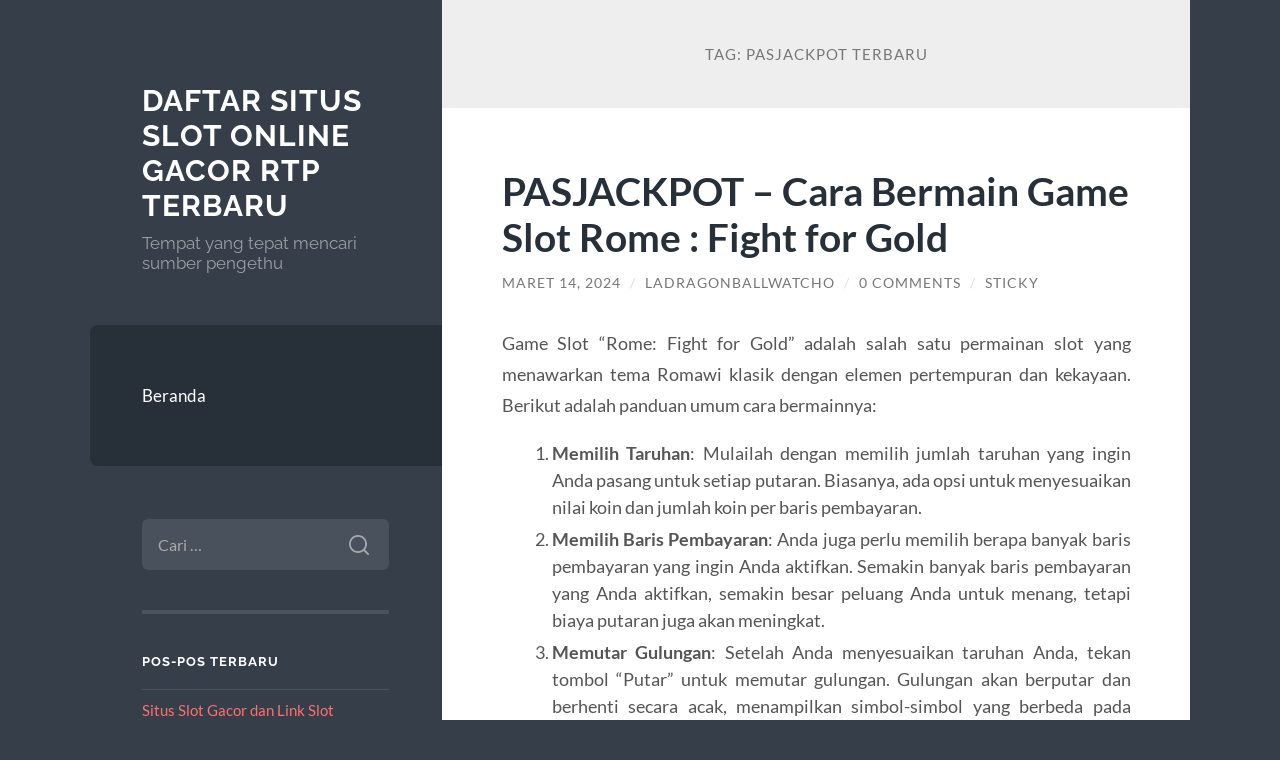

--- FILE ---
content_type: text/html; charset=UTF-8
request_url: https://dragonballwatchonline.com/tag/pasjackpot-terbaru/
body_size: 11446
content:
<!DOCTYPE html>

<html lang="id">

	<head>

		<meta charset="UTF-8">
		<meta name="viewport" content="width=device-width, initial-scale=1.0" >

		<link rel="profile" href="https://gmpg.org/xfn/11">

		<meta name='robots' content='index, follow, max-image-preview:large, max-snippet:-1, max-video-preview:-1' />
	<style>img:is([sizes="auto" i], [sizes^="auto," i]) { contain-intrinsic-size: 3000px 1500px }</style>
	
	<!-- This site is optimized with the Yoast SEO plugin v26.5 - https://yoast.com/wordpress/plugins/seo/ -->
	<title>PASJACKPOT terbaru Arsip - Daftar Situs Slot Online Gacor RTP Terbaru</title>
	<link rel="canonical" href="https://dragonballwatchonline.com/tag/pasjackpot-terbaru/" />
	<meta property="og:locale" content="id_ID" />
	<meta property="og:type" content="article" />
	<meta property="og:title" content="PASJACKPOT terbaru Arsip - Daftar Situs Slot Online Gacor RTP Terbaru" />
	<meta property="og:url" content="https://dragonballwatchonline.com/tag/pasjackpot-terbaru/" />
	<meta property="og:site_name" content="Daftar Situs Slot Online Gacor RTP Terbaru" />
	<meta name="twitter:card" content="summary_large_image" />
	<script type="application/ld+json" class="yoast-schema-graph">{"@context":"https://schema.org","@graph":[{"@type":"CollectionPage","@id":"https://dragonballwatchonline.com/tag/pasjackpot-terbaru/","url":"https://dragonballwatchonline.com/tag/pasjackpot-terbaru/","name":"PASJACKPOT terbaru Arsip - Daftar Situs Slot Online Gacor RTP Terbaru","isPartOf":{"@id":"https://dragonballwatchonline.com/#website"},"breadcrumb":{"@id":"https://dragonballwatchonline.com/tag/pasjackpot-terbaru/#breadcrumb"},"inLanguage":"id"},{"@type":"BreadcrumbList","@id":"https://dragonballwatchonline.com/tag/pasjackpot-terbaru/#breadcrumb","itemListElement":[{"@type":"ListItem","position":1,"name":"Beranda","item":"https://dragonballwatchonline.com/"},{"@type":"ListItem","position":2,"name":"PASJACKPOT terbaru"}]},{"@type":"WebSite","@id":"https://dragonballwatchonline.com/#website","url":"https://dragonballwatchonline.com/","name":"Daftar Situs Slot Online Gacor RTP Terbaru","description":"Tempat yang tepat mencari sumber pengethu","potentialAction":[{"@type":"SearchAction","target":{"@type":"EntryPoint","urlTemplate":"https://dragonballwatchonline.com/?s={search_term_string}"},"query-input":{"@type":"PropertyValueSpecification","valueRequired":true,"valueName":"search_term_string"}}],"inLanguage":"id"}]}</script>
	<!-- / Yoast SEO plugin. -->


<link rel="alternate" type="application/rss+xml" title="Daftar Situs Slot Online Gacor RTP Terbaru &raquo; Feed" href="https://dragonballwatchonline.com/feed/" />
<link rel="alternate" type="application/rss+xml" title="Daftar Situs Slot Online Gacor RTP Terbaru &raquo; Umpan Komentar" href="https://dragonballwatchonline.com/comments/feed/" />
<link rel="alternate" type="application/rss+xml" title="Daftar Situs Slot Online Gacor RTP Terbaru &raquo; PASJACKPOT terbaru Umpan Tag" href="https://dragonballwatchonline.com/tag/pasjackpot-terbaru/feed/" />
<script type="text/javascript">
/* <![CDATA[ */
window._wpemojiSettings = {"baseUrl":"https:\/\/s.w.org\/images\/core\/emoji\/16.0.1\/72x72\/","ext":".png","svgUrl":"https:\/\/s.w.org\/images\/core\/emoji\/16.0.1\/svg\/","svgExt":".svg","source":{"concatemoji":"https:\/\/dragonballwatchonline.com\/wp-includes\/js\/wp-emoji-release.min.js?ver=6.8.3"}};
/*! This file is auto-generated */
!function(s,n){var o,i,e;function c(e){try{var t={supportTests:e,timestamp:(new Date).valueOf()};sessionStorage.setItem(o,JSON.stringify(t))}catch(e){}}function p(e,t,n){e.clearRect(0,0,e.canvas.width,e.canvas.height),e.fillText(t,0,0);var t=new Uint32Array(e.getImageData(0,0,e.canvas.width,e.canvas.height).data),a=(e.clearRect(0,0,e.canvas.width,e.canvas.height),e.fillText(n,0,0),new Uint32Array(e.getImageData(0,0,e.canvas.width,e.canvas.height).data));return t.every(function(e,t){return e===a[t]})}function u(e,t){e.clearRect(0,0,e.canvas.width,e.canvas.height),e.fillText(t,0,0);for(var n=e.getImageData(16,16,1,1),a=0;a<n.data.length;a++)if(0!==n.data[a])return!1;return!0}function f(e,t,n,a){switch(t){case"flag":return n(e,"\ud83c\udff3\ufe0f\u200d\u26a7\ufe0f","\ud83c\udff3\ufe0f\u200b\u26a7\ufe0f")?!1:!n(e,"\ud83c\udde8\ud83c\uddf6","\ud83c\udde8\u200b\ud83c\uddf6")&&!n(e,"\ud83c\udff4\udb40\udc67\udb40\udc62\udb40\udc65\udb40\udc6e\udb40\udc67\udb40\udc7f","\ud83c\udff4\u200b\udb40\udc67\u200b\udb40\udc62\u200b\udb40\udc65\u200b\udb40\udc6e\u200b\udb40\udc67\u200b\udb40\udc7f");case"emoji":return!a(e,"\ud83e\udedf")}return!1}function g(e,t,n,a){var r="undefined"!=typeof WorkerGlobalScope&&self instanceof WorkerGlobalScope?new OffscreenCanvas(300,150):s.createElement("canvas"),o=r.getContext("2d",{willReadFrequently:!0}),i=(o.textBaseline="top",o.font="600 32px Arial",{});return e.forEach(function(e){i[e]=t(o,e,n,a)}),i}function t(e){var t=s.createElement("script");t.src=e,t.defer=!0,s.head.appendChild(t)}"undefined"!=typeof Promise&&(o="wpEmojiSettingsSupports",i=["flag","emoji"],n.supports={everything:!0,everythingExceptFlag:!0},e=new Promise(function(e){s.addEventListener("DOMContentLoaded",e,{once:!0})}),new Promise(function(t){var n=function(){try{var e=JSON.parse(sessionStorage.getItem(o));if("object"==typeof e&&"number"==typeof e.timestamp&&(new Date).valueOf()<e.timestamp+604800&&"object"==typeof e.supportTests)return e.supportTests}catch(e){}return null}();if(!n){if("undefined"!=typeof Worker&&"undefined"!=typeof OffscreenCanvas&&"undefined"!=typeof URL&&URL.createObjectURL&&"undefined"!=typeof Blob)try{var e="postMessage("+g.toString()+"("+[JSON.stringify(i),f.toString(),p.toString(),u.toString()].join(",")+"));",a=new Blob([e],{type:"text/javascript"}),r=new Worker(URL.createObjectURL(a),{name:"wpTestEmojiSupports"});return void(r.onmessage=function(e){c(n=e.data),r.terminate(),t(n)})}catch(e){}c(n=g(i,f,p,u))}t(n)}).then(function(e){for(var t in e)n.supports[t]=e[t],n.supports.everything=n.supports.everything&&n.supports[t],"flag"!==t&&(n.supports.everythingExceptFlag=n.supports.everythingExceptFlag&&n.supports[t]);n.supports.everythingExceptFlag=n.supports.everythingExceptFlag&&!n.supports.flag,n.DOMReady=!1,n.readyCallback=function(){n.DOMReady=!0}}).then(function(){return e}).then(function(){var e;n.supports.everything||(n.readyCallback(),(e=n.source||{}).concatemoji?t(e.concatemoji):e.wpemoji&&e.twemoji&&(t(e.twemoji),t(e.wpemoji)))}))}((window,document),window._wpemojiSettings);
/* ]]> */
</script>
<style id='wp-emoji-styles-inline-css' type='text/css'>

	img.wp-smiley, img.emoji {
		display: inline !important;
		border: none !important;
		box-shadow: none !important;
		height: 1em !important;
		width: 1em !important;
		margin: 0 0.07em !important;
		vertical-align: -0.1em !important;
		background: none !important;
		padding: 0 !important;
	}
</style>
<link rel='stylesheet' id='wp-block-library-css' href='https://dragonballwatchonline.com/wp-includes/css/dist/block-library/style.min.css?ver=6.8.3' type='text/css' media='all' />
<style id='classic-theme-styles-inline-css' type='text/css'>
/*! This file is auto-generated */
.wp-block-button__link{color:#fff;background-color:#32373c;border-radius:9999px;box-shadow:none;text-decoration:none;padding:calc(.667em + 2px) calc(1.333em + 2px);font-size:1.125em}.wp-block-file__button{background:#32373c;color:#fff;text-decoration:none}
</style>
<style id='global-styles-inline-css' type='text/css'>
:root{--wp--preset--aspect-ratio--square: 1;--wp--preset--aspect-ratio--4-3: 4/3;--wp--preset--aspect-ratio--3-4: 3/4;--wp--preset--aspect-ratio--3-2: 3/2;--wp--preset--aspect-ratio--2-3: 2/3;--wp--preset--aspect-ratio--16-9: 16/9;--wp--preset--aspect-ratio--9-16: 9/16;--wp--preset--color--black: #272F38;--wp--preset--color--cyan-bluish-gray: #abb8c3;--wp--preset--color--white: #fff;--wp--preset--color--pale-pink: #f78da7;--wp--preset--color--vivid-red: #cf2e2e;--wp--preset--color--luminous-vivid-orange: #ff6900;--wp--preset--color--luminous-vivid-amber: #fcb900;--wp--preset--color--light-green-cyan: #7bdcb5;--wp--preset--color--vivid-green-cyan: #00d084;--wp--preset--color--pale-cyan-blue: #8ed1fc;--wp--preset--color--vivid-cyan-blue: #0693e3;--wp--preset--color--vivid-purple: #9b51e0;--wp--preset--color--accent: #FF706C;--wp--preset--color--dark-gray: #444;--wp--preset--color--medium-gray: #666;--wp--preset--color--light-gray: #888;--wp--preset--gradient--vivid-cyan-blue-to-vivid-purple: linear-gradient(135deg,rgba(6,147,227,1) 0%,rgb(155,81,224) 100%);--wp--preset--gradient--light-green-cyan-to-vivid-green-cyan: linear-gradient(135deg,rgb(122,220,180) 0%,rgb(0,208,130) 100%);--wp--preset--gradient--luminous-vivid-amber-to-luminous-vivid-orange: linear-gradient(135deg,rgba(252,185,0,1) 0%,rgba(255,105,0,1) 100%);--wp--preset--gradient--luminous-vivid-orange-to-vivid-red: linear-gradient(135deg,rgba(255,105,0,1) 0%,rgb(207,46,46) 100%);--wp--preset--gradient--very-light-gray-to-cyan-bluish-gray: linear-gradient(135deg,rgb(238,238,238) 0%,rgb(169,184,195) 100%);--wp--preset--gradient--cool-to-warm-spectrum: linear-gradient(135deg,rgb(74,234,220) 0%,rgb(151,120,209) 20%,rgb(207,42,186) 40%,rgb(238,44,130) 60%,rgb(251,105,98) 80%,rgb(254,248,76) 100%);--wp--preset--gradient--blush-light-purple: linear-gradient(135deg,rgb(255,206,236) 0%,rgb(152,150,240) 100%);--wp--preset--gradient--blush-bordeaux: linear-gradient(135deg,rgb(254,205,165) 0%,rgb(254,45,45) 50%,rgb(107,0,62) 100%);--wp--preset--gradient--luminous-dusk: linear-gradient(135deg,rgb(255,203,112) 0%,rgb(199,81,192) 50%,rgb(65,88,208) 100%);--wp--preset--gradient--pale-ocean: linear-gradient(135deg,rgb(255,245,203) 0%,rgb(182,227,212) 50%,rgb(51,167,181) 100%);--wp--preset--gradient--electric-grass: linear-gradient(135deg,rgb(202,248,128) 0%,rgb(113,206,126) 100%);--wp--preset--gradient--midnight: linear-gradient(135deg,rgb(2,3,129) 0%,rgb(40,116,252) 100%);--wp--preset--font-size--small: 16px;--wp--preset--font-size--medium: 20px;--wp--preset--font-size--large: 24px;--wp--preset--font-size--x-large: 42px;--wp--preset--font-size--regular: 18px;--wp--preset--font-size--larger: 32px;--wp--preset--spacing--20: 0.44rem;--wp--preset--spacing--30: 0.67rem;--wp--preset--spacing--40: 1rem;--wp--preset--spacing--50: 1.5rem;--wp--preset--spacing--60: 2.25rem;--wp--preset--spacing--70: 3.38rem;--wp--preset--spacing--80: 5.06rem;--wp--preset--shadow--natural: 6px 6px 9px rgba(0, 0, 0, 0.2);--wp--preset--shadow--deep: 12px 12px 50px rgba(0, 0, 0, 0.4);--wp--preset--shadow--sharp: 6px 6px 0px rgba(0, 0, 0, 0.2);--wp--preset--shadow--outlined: 6px 6px 0px -3px rgba(255, 255, 255, 1), 6px 6px rgba(0, 0, 0, 1);--wp--preset--shadow--crisp: 6px 6px 0px rgba(0, 0, 0, 1);}:where(.is-layout-flex){gap: 0.5em;}:where(.is-layout-grid){gap: 0.5em;}body .is-layout-flex{display: flex;}.is-layout-flex{flex-wrap: wrap;align-items: center;}.is-layout-flex > :is(*, div){margin: 0;}body .is-layout-grid{display: grid;}.is-layout-grid > :is(*, div){margin: 0;}:where(.wp-block-columns.is-layout-flex){gap: 2em;}:where(.wp-block-columns.is-layout-grid){gap: 2em;}:where(.wp-block-post-template.is-layout-flex){gap: 1.25em;}:where(.wp-block-post-template.is-layout-grid){gap: 1.25em;}.has-black-color{color: var(--wp--preset--color--black) !important;}.has-cyan-bluish-gray-color{color: var(--wp--preset--color--cyan-bluish-gray) !important;}.has-white-color{color: var(--wp--preset--color--white) !important;}.has-pale-pink-color{color: var(--wp--preset--color--pale-pink) !important;}.has-vivid-red-color{color: var(--wp--preset--color--vivid-red) !important;}.has-luminous-vivid-orange-color{color: var(--wp--preset--color--luminous-vivid-orange) !important;}.has-luminous-vivid-amber-color{color: var(--wp--preset--color--luminous-vivid-amber) !important;}.has-light-green-cyan-color{color: var(--wp--preset--color--light-green-cyan) !important;}.has-vivid-green-cyan-color{color: var(--wp--preset--color--vivid-green-cyan) !important;}.has-pale-cyan-blue-color{color: var(--wp--preset--color--pale-cyan-blue) !important;}.has-vivid-cyan-blue-color{color: var(--wp--preset--color--vivid-cyan-blue) !important;}.has-vivid-purple-color{color: var(--wp--preset--color--vivid-purple) !important;}.has-black-background-color{background-color: var(--wp--preset--color--black) !important;}.has-cyan-bluish-gray-background-color{background-color: var(--wp--preset--color--cyan-bluish-gray) !important;}.has-white-background-color{background-color: var(--wp--preset--color--white) !important;}.has-pale-pink-background-color{background-color: var(--wp--preset--color--pale-pink) !important;}.has-vivid-red-background-color{background-color: var(--wp--preset--color--vivid-red) !important;}.has-luminous-vivid-orange-background-color{background-color: var(--wp--preset--color--luminous-vivid-orange) !important;}.has-luminous-vivid-amber-background-color{background-color: var(--wp--preset--color--luminous-vivid-amber) !important;}.has-light-green-cyan-background-color{background-color: var(--wp--preset--color--light-green-cyan) !important;}.has-vivid-green-cyan-background-color{background-color: var(--wp--preset--color--vivid-green-cyan) !important;}.has-pale-cyan-blue-background-color{background-color: var(--wp--preset--color--pale-cyan-blue) !important;}.has-vivid-cyan-blue-background-color{background-color: var(--wp--preset--color--vivid-cyan-blue) !important;}.has-vivid-purple-background-color{background-color: var(--wp--preset--color--vivid-purple) !important;}.has-black-border-color{border-color: var(--wp--preset--color--black) !important;}.has-cyan-bluish-gray-border-color{border-color: var(--wp--preset--color--cyan-bluish-gray) !important;}.has-white-border-color{border-color: var(--wp--preset--color--white) !important;}.has-pale-pink-border-color{border-color: var(--wp--preset--color--pale-pink) !important;}.has-vivid-red-border-color{border-color: var(--wp--preset--color--vivid-red) !important;}.has-luminous-vivid-orange-border-color{border-color: var(--wp--preset--color--luminous-vivid-orange) !important;}.has-luminous-vivid-amber-border-color{border-color: var(--wp--preset--color--luminous-vivid-amber) !important;}.has-light-green-cyan-border-color{border-color: var(--wp--preset--color--light-green-cyan) !important;}.has-vivid-green-cyan-border-color{border-color: var(--wp--preset--color--vivid-green-cyan) !important;}.has-pale-cyan-blue-border-color{border-color: var(--wp--preset--color--pale-cyan-blue) !important;}.has-vivid-cyan-blue-border-color{border-color: var(--wp--preset--color--vivid-cyan-blue) !important;}.has-vivid-purple-border-color{border-color: var(--wp--preset--color--vivid-purple) !important;}.has-vivid-cyan-blue-to-vivid-purple-gradient-background{background: var(--wp--preset--gradient--vivid-cyan-blue-to-vivid-purple) !important;}.has-light-green-cyan-to-vivid-green-cyan-gradient-background{background: var(--wp--preset--gradient--light-green-cyan-to-vivid-green-cyan) !important;}.has-luminous-vivid-amber-to-luminous-vivid-orange-gradient-background{background: var(--wp--preset--gradient--luminous-vivid-amber-to-luminous-vivid-orange) !important;}.has-luminous-vivid-orange-to-vivid-red-gradient-background{background: var(--wp--preset--gradient--luminous-vivid-orange-to-vivid-red) !important;}.has-very-light-gray-to-cyan-bluish-gray-gradient-background{background: var(--wp--preset--gradient--very-light-gray-to-cyan-bluish-gray) !important;}.has-cool-to-warm-spectrum-gradient-background{background: var(--wp--preset--gradient--cool-to-warm-spectrum) !important;}.has-blush-light-purple-gradient-background{background: var(--wp--preset--gradient--blush-light-purple) !important;}.has-blush-bordeaux-gradient-background{background: var(--wp--preset--gradient--blush-bordeaux) !important;}.has-luminous-dusk-gradient-background{background: var(--wp--preset--gradient--luminous-dusk) !important;}.has-pale-ocean-gradient-background{background: var(--wp--preset--gradient--pale-ocean) !important;}.has-electric-grass-gradient-background{background: var(--wp--preset--gradient--electric-grass) !important;}.has-midnight-gradient-background{background: var(--wp--preset--gradient--midnight) !important;}.has-small-font-size{font-size: var(--wp--preset--font-size--small) !important;}.has-medium-font-size{font-size: var(--wp--preset--font-size--medium) !important;}.has-large-font-size{font-size: var(--wp--preset--font-size--large) !important;}.has-x-large-font-size{font-size: var(--wp--preset--font-size--x-large) !important;}
:where(.wp-block-post-template.is-layout-flex){gap: 1.25em;}:where(.wp-block-post-template.is-layout-grid){gap: 1.25em;}
:where(.wp-block-columns.is-layout-flex){gap: 2em;}:where(.wp-block-columns.is-layout-grid){gap: 2em;}
:root :where(.wp-block-pullquote){font-size: 1.5em;line-height: 1.6;}
</style>
<link rel='stylesheet' id='wilson_fonts-css' href='https://dragonballwatchonline.com/wp-content/themes/wilson/assets/css/fonts.css?ver=6.8.3' type='text/css' media='all' />
<link rel='stylesheet' id='wilson_style-css' href='https://dragonballwatchonline.com/wp-content/themes/wilson/style.css?ver=2.1.3' type='text/css' media='all' />
<script type="text/javascript" src="https://dragonballwatchonline.com/wp-includes/js/jquery/jquery.min.js?ver=3.7.1" id="jquery-core-js"></script>
<script type="text/javascript" src="https://dragonballwatchonline.com/wp-includes/js/jquery/jquery-migrate.min.js?ver=3.4.1" id="jquery-migrate-js"></script>
<script type="text/javascript" src="https://dragonballwatchonline.com/wp-content/themes/wilson/assets/js/global.js?ver=2.1.3" id="wilson_global-js"></script>
<link rel="https://api.w.org/" href="https://dragonballwatchonline.com/wp-json/" /><link rel="alternate" title="JSON" type="application/json" href="https://dragonballwatchonline.com/wp-json/wp/v2/tags/481" /><link rel="EditURI" type="application/rsd+xml" title="RSD" href="https://dragonballwatchonline.com/xmlrpc.php?rsd" />
<meta name="generator" content="WordPress 6.8.3" />
<style type="text/css">.recentcomments a{display:inline !important;padding:0 !important;margin:0 !important;}</style><link rel="icon" href="https://dragonballwatchonline.com/wp-content/uploads/2020/09/icon-150x150.jpg" sizes="32x32" />
<link rel="icon" href="https://dragonballwatchonline.com/wp-content/uploads/2020/09/icon.jpg" sizes="192x192" />
<link rel="apple-touch-icon" href="https://dragonballwatchonline.com/wp-content/uploads/2020/09/icon.jpg" />
<meta name="msapplication-TileImage" content="https://dragonballwatchonline.com/wp-content/uploads/2020/09/icon.jpg" />

	</head>
	
	<body class="archive tag tag-pasjackpot-terbaru tag-481 wp-theme-wilson">

		
		<a class="skip-link button" href="#site-content">Skip to the content</a>
	
		<div class="wrapper">
	
			<header class="sidebar" id="site-header">
							
				<div class="blog-header">

									
						<div class="blog-info">
						
															<div class="blog-title">
									<a href="https://dragonballwatchonline.com" rel="home">Daftar Situs Slot Online Gacor RTP Terbaru</a>
								</div>
														
															<p class="blog-description">Tempat yang tepat mencari sumber pengethu</p>
													
						</div><!-- .blog-info -->
						
					
				</div><!-- .blog-header -->
				
				<div class="nav-toggle toggle">
				
					<p>
						<span class="show">Show menu</span>
						<span class="hide">Hide menu</span>
					</p>
				
					<div class="bars">
							
						<div class="bar"></div>
						<div class="bar"></div>
						<div class="bar"></div>
						
						<div class="clear"></div>
						
					</div><!-- .bars -->
				
				</div><!-- .nav-toggle -->
				
				<div class="blog-menu">
			
					<ul class="navigation">
					
						<li id="menu-item-25" class="menu-item menu-item-type-custom menu-item-object-custom menu-item-home menu-item-25"><a href="https://dragonballwatchonline.com">Beranda</a></li>
												
					</ul><!-- .navigation -->
				</div><!-- .blog-menu -->
				
				<div class="mobile-menu">
						 
					<ul class="navigation">
					
						<li class="menu-item menu-item-type-custom menu-item-object-custom menu-item-home menu-item-25"><a href="https://dragonballwatchonline.com">Beranda</a></li>
						
					</ul>
					 
				</div><!-- .mobile-menu -->
				
				
					<div class="widgets" role="complementary">
					
						<div id="search-3" class="widget widget_search"><div class="widget-content"><form role="search" method="get" class="search-form" action="https://dragonballwatchonline.com/">
				<label>
					<span class="screen-reader-text">Cari untuk:</span>
					<input type="search" class="search-field" placeholder="Cari &hellip;" value="" name="s" />
				</label>
				<input type="submit" class="search-submit" value="Cari" />
			</form></div></div>
		<div id="recent-posts-3" class="widget widget_recent_entries"><div class="widget-content">
		<h3 class="widget-title">Pos-pos Terbaru</h3>
		<ul>
											<li>
					<a href="https://dragonballwatchonline.com/situs-slot-gacor-dan-link-slot-terpercaya-jadi-andalan-pemain-mencari-kemenangan/">Situs Slot Gacor dan Link Slot Terpercaya Jadi Andalan Pemain Mencari Kemenangan</a>
									</li>
											<li>
					<a href="https://dragonballwatchonline.com/cara-mudah-daftar-akun-airbet88-dan-mulai-menang-setiap-hari/">Cara Mudah Daftar Akun Airbet88 dan Mulai Menang Setiap Hari</a>
									</li>
											<li>
					<a href="https://dragonballwatchonline.com/situs-slot-bonus-terpercaya-ciri-ciri-keunggulan-dan-cara-memilih-yang-aman/">Situs Slot Bonus Terpercaya: Ciri-Ciri, Keunggulan, dan Cara Memilih yang Aman</a>
									</li>
											<li>
					<a href="https://dragonballwatchonline.com/metode-trigger-pulse-detak-pola-mesin-yang-menandakan-momentum-akan-meledak/">Metode Trigger Pulse: Detak Pola Mesin yang Menandakan Momentum Akan Meledak</a>
									</li>
											<li>
					<a href="https://dragonballwatchonline.com/mapan99-situs-slot-dengan-event-cashback-besar-tanpa-syarat-ribet/">MAPAN99: Situs Slot Dengan Event Cashback Besar Tanpa Syarat Ribet</a>
									</li>
					</ul>

		</div></div><div id="categories-3" class="widget widget_categories"><div class="widget-content"><h3 class="widget-title">Kategori</h3>
			<ul>
					<li class="cat-item cat-item-33"><a href="https://dragonballwatchonline.com/category/adaptasi/">Adaptasi</a>
</li>
	<li class="cat-item cat-item-22"><a href="https://dragonballwatchonline.com/category/anime/">Anime</a>
</li>
	<li class="cat-item cat-item-606"><a href="https://dragonballwatchonline.com/category/bonus-new-member/">Bonus New Member</a>
</li>
	<li class="cat-item cat-item-639"><a href="https://dragonballwatchonline.com/category/gates-of-olympus/">Gates Of Olympus</a>
</li>
	<li class="cat-item cat-item-10"><a href="https://dragonballwatchonline.com/category/informasi-terbaru/">Informasi Terbaru</a>
</li>
	<li class="cat-item cat-item-65"><a href="https://dragonballwatchonline.com/category/manga/">manga</a>
</li>
	<li class="cat-item cat-item-20"><a href="https://dragonballwatchonline.com/category/naruto/">Naruto</a>
</li>
	<li class="cat-item cat-item-316"><a href="https://dragonballwatchonline.com/category/sbobet/">sbobet</a>
</li>
	<li class="cat-item cat-item-319"><a href="https://dragonballwatchonline.com/category/slot/">slot</a>
</li>
	<li class="cat-item cat-item-672"><a href="https://dragonballwatchonline.com/category/slot-bet-100/">slot bet 100</a>
</li>
	<li class="cat-item cat-item-681"><a href="https://dragonballwatchonline.com/category/slot-gacor/">slot gacor</a>
</li>
	<li class="cat-item cat-item-769"><a href="https://dragonballwatchonline.com/category/slot-gacor-premium/">slot gacor premium</a>
</li>
	<li class="cat-item cat-item-297"><a href="https://dragonballwatchonline.com/category/slot-nexus/">slot nexus</a>
</li>
	<li class="cat-item cat-item-274"><a href="https://dragonballwatchonline.com/category/slot-online/">slot online</a>
</li>
	<li class="cat-item cat-item-701"><a href="https://dragonballwatchonline.com/category/slot777/">slot777</a>
</li>
	<li class="cat-item cat-item-279"><a href="https://dragonballwatchonline.com/category/slot88/">slot88</a>
</li>
	<li class="cat-item cat-item-675"><a href="https://dragonballwatchonline.com/category/starlight-princess/">starlight princess</a>
</li>
	<li class="cat-item cat-item-1"><a href="https://dragonballwatchonline.com/category/uncategorized/">Uncategorized</a>
</li>
			</ul>

			</div></div><div id="archives-3" class="widget widget_archive"><div class="widget-content"><h3 class="widget-title">Arsip</h3>
			<ul>
					<li><a href='https://dragonballwatchonline.com/2025/12/'>Desember 2025</a></li>
	<li><a href='https://dragonballwatchonline.com/2025/11/'>November 2025</a></li>
	<li><a href='https://dragonballwatchonline.com/2025/10/'>Oktober 2025</a></li>
	<li><a href='https://dragonballwatchonline.com/2025/08/'>Agustus 2025</a></li>
	<li><a href='https://dragonballwatchonline.com/2025/04/'>April 2025</a></li>
	<li><a href='https://dragonballwatchonline.com/2025/03/'>Maret 2025</a></li>
	<li><a href='https://dragonballwatchonline.com/2025/02/'>Februari 2025</a></li>
	<li><a href='https://dragonballwatchonline.com/2025/01/'>Januari 2025</a></li>
	<li><a href='https://dragonballwatchonline.com/2024/10/'>Oktober 2024</a></li>
	<li><a href='https://dragonballwatchonline.com/2024/09/'>September 2024</a></li>
	<li><a href='https://dragonballwatchonline.com/2024/08/'>Agustus 2024</a></li>
	<li><a href='https://dragonballwatchonline.com/2024/07/'>Juli 2024</a></li>
	<li><a href='https://dragonballwatchonline.com/2024/06/'>Juni 2024</a></li>
	<li><a href='https://dragonballwatchonline.com/2024/05/'>Mei 2024</a></li>
	<li><a href='https://dragonballwatchonline.com/2024/04/'>April 2024</a></li>
	<li><a href='https://dragonballwatchonline.com/2024/03/'>Maret 2024</a></li>
	<li><a href='https://dragonballwatchonline.com/2024/02/'>Februari 2024</a></li>
	<li><a href='https://dragonballwatchonline.com/2024/01/'>Januari 2024</a></li>
	<li><a href='https://dragonballwatchonline.com/2023/12/'>Desember 2023</a></li>
	<li><a href='https://dragonballwatchonline.com/2023/11/'>November 2023</a></li>
	<li><a href='https://dragonballwatchonline.com/2023/10/'>Oktober 2023</a></li>
	<li><a href='https://dragonballwatchonline.com/2023/09/'>September 2023</a></li>
	<li><a href='https://dragonballwatchonline.com/2023/08/'>Agustus 2023</a></li>
	<li><a href='https://dragonballwatchonline.com/2023/07/'>Juli 2023</a></li>
	<li><a href='https://dragonballwatchonline.com/2023/06/'>Juni 2023</a></li>
	<li><a href='https://dragonballwatchonline.com/2023/05/'>Mei 2023</a></li>
	<li><a href='https://dragonballwatchonline.com/2023/04/'>April 2023</a></li>
	<li><a href='https://dragonballwatchonline.com/2023/03/'>Maret 2023</a></li>
	<li><a href='https://dragonballwatchonline.com/2023/02/'>Februari 2023</a></li>
	<li><a href='https://dragonballwatchonline.com/2023/01/'>Januari 2023</a></li>
	<li><a href='https://dragonballwatchonline.com/2022/12/'>Desember 2022</a></li>
	<li><a href='https://dragonballwatchonline.com/2022/11/'>November 2022</a></li>
	<li><a href='https://dragonballwatchonline.com/2022/04/'>April 2022</a></li>
	<li><a href='https://dragonballwatchonline.com/2022/03/'>Maret 2022</a></li>
	<li><a href='https://dragonballwatchonline.com/2022/02/'>Februari 2022</a></li>
	<li><a href='https://dragonballwatchonline.com/2021/11/'>November 2021</a></li>
	<li><a href='https://dragonballwatchonline.com/2021/07/'>Juli 2021</a></li>
	<li><a href='https://dragonballwatchonline.com/2021/04/'>April 2021</a></li>
	<li><a href='https://dragonballwatchonline.com/2020/12/'>Desember 2020</a></li>
	<li><a href='https://dragonballwatchonline.com/2020/08/'>Agustus 2020</a></li>
	<li><a href='https://dragonballwatchonline.com/2020/06/'>Juni 2020</a></li>
			</ul>

			</div></div><div id="tag_cloud-2" class="widget widget_tag_cloud"><div class="widget-content"><h3 class="widget-title">Tag</h3><div class="tagcloud"><a href="https://dragonballwatchonline.com/tag/bonus-new-member/" class="tag-cloud-link tag-link-76 tag-link-position-1" style="font-size: 13.734939759036pt;" aria-label="bonus new member (21 item)">bonus new member</a>
<a href="https://dragonballwatchonline.com/tag/bonus-new-member-100/" class="tag-cloud-link tag-link-116 tag-link-position-2" style="font-size: 9.855421686747pt;" aria-label="bonus new member 100 (12 item)">bonus new member 100</a>
<a href="https://dragonballwatchonline.com/tag/daftar-gadunslot/" class="tag-cloud-link tag-link-306 tag-link-position-3" style="font-size: 9.3493975903614pt;" aria-label="Daftar GADUNSLOT (11 item)">Daftar GADUNSLOT</a>
<a href="https://dragonballwatchonline.com/tag/gadun-slot/" class="tag-cloud-link tag-link-305 tag-link-position-4" style="font-size: 9.855421686747pt;" aria-label="GADUN SLOT (12 item)">GADUN SLOT</a>
<a href="https://dragonballwatchonline.com/tag/gadunslot/" class="tag-cloud-link tag-link-304 tag-link-position-5" style="font-size: 9.3493975903614pt;" aria-label="GADUNSLOT (11 item)">GADUNSLOT</a>
<a href="https://dragonballwatchonline.com/tag/gates-of-olympus/" class="tag-cloud-link tag-link-284 tag-link-position-6" style="font-size: 8pt;" aria-label="gates of olympus (9 item)">gates of olympus</a>
<a href="https://dragonballwatchonline.com/tag/joker123/" class="tag-cloud-link tag-link-197 tag-link-position-7" style="font-size: 8.6746987951807pt;" aria-label="joker123 (10 item)">joker123</a>
<a href="https://dragonballwatchonline.com/tag/judi-bola/" class="tag-cloud-link tag-link-222 tag-link-position-8" style="font-size: 11.036144578313pt;" aria-label="judi bola (14 item)">judi bola</a>
<a href="https://dragonballwatchonline.com/tag/judi-online/" class="tag-cloud-link tag-link-149 tag-link-position-9" style="font-size: 11.036144578313pt;" aria-label="judi online (14 item)">judi online</a>
<a href="https://dragonballwatchonline.com/tag/link-slot-gacor/" class="tag-cloud-link tag-link-85 tag-link-position-10" style="font-size: 8.6746987951807pt;" aria-label="Link slot gacor (10 item)">Link slot gacor</a>
<a href="https://dragonballwatchonline.com/tag/mahjong-slot/" class="tag-cloud-link tag-link-257 tag-link-position-11" style="font-size: 10.530120481928pt;" aria-label="mahjong slot (13 item)">mahjong slot</a>
<a href="https://dragonballwatchonline.com/tag/mahjong-ways/" class="tag-cloud-link tag-link-346 tag-link-position-12" style="font-size: 9.855421686747pt;" aria-label="mahjong ways (12 item)">mahjong ways</a>
<a href="https://dragonballwatchonline.com/tag/mahjong-ways-2/" class="tag-cloud-link tag-link-354 tag-link-position-13" style="font-size: 9.855421686747pt;" aria-label="mahjong ways 2 (12 item)">mahjong ways 2</a>
<a href="https://dragonballwatchonline.com/tag/olympus-1000/" class="tag-cloud-link tag-link-509 tag-link-position-14" style="font-size: 9.855421686747pt;" aria-label="olympus 1000 (12 item)">olympus 1000</a>
<a href="https://dragonballwatchonline.com/tag/olympus1000/" class="tag-cloud-link tag-link-505 tag-link-position-15" style="font-size: 8pt;" aria-label="olympus1000 (9 item)">olympus1000</a>
<a href="https://dragonballwatchonline.com/tag/pragmatic-play/" class="tag-cloud-link tag-link-162 tag-link-position-16" style="font-size: 8pt;" aria-label="pragmatic play (9 item)">pragmatic play</a>
<a href="https://dragonballwatchonline.com/tag/sbobet/" class="tag-cloud-link tag-link-150 tag-link-position-17" style="font-size: 15.759036144578pt;" aria-label="sbobet (28 item)">sbobet</a>
<a href="https://dragonballwatchonline.com/tag/sbobet88/" class="tag-cloud-link tag-link-146 tag-link-position-18" style="font-size: 12.722891566265pt;" aria-label="sbobet88 (18 item)">sbobet88</a>
<a href="https://dragonballwatchonline.com/tag/server-thailand/" class="tag-cloud-link tag-link-225 tag-link-position-19" style="font-size: 8pt;" aria-label="server thailand (9 item)">server thailand</a>
<a href="https://dragonballwatchonline.com/tag/situs-judi-bola/" class="tag-cloud-link tag-link-221 tag-link-position-20" style="font-size: 10.530120481928pt;" aria-label="situs judi bola (13 item)">situs judi bola</a>
<a href="https://dragonballwatchonline.com/tag/situs-slot/" class="tag-cloud-link tag-link-203 tag-link-position-21" style="font-size: 11.373493975904pt;" aria-label="Situs Slot (15 item)">Situs Slot</a>
<a href="https://dragonballwatchonline.com/tag/situs-slot-gacor/" class="tag-cloud-link tag-link-81 tag-link-position-22" style="font-size: 13.734939759036pt;" aria-label="Situs Slot Gacor (21 item)">Situs Slot Gacor</a>
<a href="https://dragonballwatchonline.com/tag/slot/" class="tag-cloud-link tag-link-72 tag-link-position-23" style="font-size: 21.493975903614pt;" aria-label="slot (62 item)">slot</a>
<a href="https://dragonballwatchonline.com/tag/slot777/" class="tag-cloud-link tag-link-210 tag-link-position-24" style="font-size: 11.879518072289pt;" aria-label="slot777 (16 item)">slot777</a>
<a href="https://dragonballwatchonline.com/tag/slot-bet-100/" class="tag-cloud-link tag-link-253 tag-link-position-25" style="font-size: 11.373493975904pt;" aria-label="Slot Bet 100 (15 item)">Slot Bet 100</a>
<a href="https://dragonballwatchonline.com/tag/slot-bet-kecil/" class="tag-cloud-link tag-link-301 tag-link-position-26" style="font-size: 11.036144578313pt;" aria-label="slot bet kecil (14 item)">slot bet kecil</a>
<a href="https://dragonballwatchonline.com/tag/slot-bonus/" class="tag-cloud-link tag-link-75 tag-link-position-27" style="font-size: 11.373493975904pt;" aria-label="slot bonus (15 item)">slot bonus</a>
<a href="https://dragonballwatchonline.com/tag/slot-bonus-new-member/" class="tag-cloud-link tag-link-70 tag-link-position-28" style="font-size: 9.855421686747pt;" aria-label="slot bonus new member (12 item)">slot bonus new member</a>
<a href="https://dragonballwatchonline.com/tag/slot-deposit-10-ribu/" class="tag-cloud-link tag-link-309 tag-link-position-29" style="font-size: 8pt;" aria-label="slot deposit 10 ribu (9 item)">slot deposit 10 ribu</a>
<a href="https://dragonballwatchonline.com/tag/slot-gacor/" class="tag-cloud-link tag-link-73 tag-link-position-30" style="font-size: 22pt;" aria-label="slot gacor (67 item)">slot gacor</a>
<a href="https://dragonballwatchonline.com/tag/slot-gacor-gampang-menang/" class="tag-cloud-link tag-link-82 tag-link-position-31" style="font-size: 13.397590361446pt;" aria-label="Slot Gacor Gampang Menang (20 item)">Slot Gacor Gampang Menang</a>
<a href="https://dragonballwatchonline.com/tag/slot-gacor-hari-ini/" class="tag-cloud-link tag-link-88 tag-link-position-32" style="font-size: 13.734939759036pt;" aria-label="Slot Gacor Hari ini (21 item)">Slot Gacor Hari ini</a>
<a href="https://dragonballwatchonline.com/tag/slot-gacor-maxwin/" class="tag-cloud-link tag-link-78 tag-link-position-33" style="font-size: 9.855421686747pt;" aria-label="slot gacor maxwin (12 item)">slot gacor maxwin</a>
<a href="https://dragonballwatchonline.com/tag/slot-mahjong/" class="tag-cloud-link tag-link-347 tag-link-position-34" style="font-size: 9.855421686747pt;" aria-label="slot mahjong (12 item)">slot mahjong</a>
<a href="https://dragonballwatchonline.com/tag/slot-mahjong-ways/" class="tag-cloud-link tag-link-258 tag-link-position-35" style="font-size: 8pt;" aria-label="slot mahjong ways (9 item)">slot mahjong ways</a>
<a href="https://dragonballwatchonline.com/tag/slot-olympus/" class="tag-cloud-link tag-link-477 tag-link-position-36" style="font-size: 8.6746987951807pt;" aria-label="slot olympus (10 item)">slot olympus</a>
<a href="https://dragonballwatchonline.com/tag/slot-online/" class="tag-cloud-link tag-link-80 tag-link-position-37" style="font-size: 20.313253012048pt;" aria-label="slot online (53 item)">slot online</a>
<a href="https://dragonballwatchonline.com/tag/slot-resmi/" class="tag-cloud-link tag-link-202 tag-link-position-38" style="font-size: 8pt;" aria-label="Slot Resmi (9 item)">Slot Resmi</a>
<a href="https://dragonballwatchonline.com/tag/slot-server-thailand/" class="tag-cloud-link tag-link-224 tag-link-position-39" style="font-size: 10.530120481928pt;" aria-label="slot server thailand (13 item)">slot server thailand</a>
<a href="https://dragonballwatchonline.com/tag/slot-spaceman/" class="tag-cloud-link tag-link-421 tag-link-position-40" style="font-size: 13.397590361446pt;" aria-label="Slot Spaceman (20 item)">Slot Spaceman</a>
<a href="https://dragonballwatchonline.com/tag/slot-terbaru/" class="tag-cloud-link tag-link-79 tag-link-position-41" style="font-size: 9.3493975903614pt;" aria-label="slot terbaru (11 item)">slot terbaru</a>
<a href="https://dragonballwatchonline.com/tag/slot-thailand/" class="tag-cloud-link tag-link-223 tag-link-position-42" style="font-size: 12.385542168675pt;" aria-label="slot thailand (17 item)">slot thailand</a>
<a href="https://dragonballwatchonline.com/tag/spaceman/" class="tag-cloud-link tag-link-418 tag-link-position-43" style="font-size: 14.409638554217pt;" aria-label="Spaceman (23 item)">Spaceman</a>
<a href="https://dragonballwatchonline.com/tag/spaceman-pragmatic/" class="tag-cloud-link tag-link-463 tag-link-position-44" style="font-size: 8.6746987951807pt;" aria-label="spaceman pragmatic (10 item)">spaceman pragmatic</a>
<a href="https://dragonballwatchonline.com/tag/spaceman-slot/" class="tag-cloud-link tag-link-419 tag-link-position-45" style="font-size: 15.253012048193pt;" aria-label="Spaceman Slot (26 item)">Spaceman Slot</a></div>
</div></div><div id="custom_html-2" class="widget_text widget widget_custom_html"><div class="widget_text widget-content"><h3 class="widget-title">Partner Site</h3><div class="textwidget custom-html-widget"><a href="https://www.sbobet88.digital/">Sbobet Online</a><br/>
<a href="https://sbobet.gold/">Judi Bola Online</a><br/>
<a href="https://asiasbobet.online/">Login Sbobet</a><br/>
<a href="https://sbobet.digital/">Sbobet Indonesia</a><br/>
<a href="https://www.playsbo.online/">www playsbo</a><br/>
<a href="https://www.sbowin.online/">www sbowin</a><br/>
<a href="https://www.gabungsbo.online/">Gabung Sbo</a><br/>
<p><a href="https://www.slot88.report">slot</a><p>
<p><a href="https://www.slot88.help">slot88</a><p>
<p><a href="https://www.slot88.review">slot88 login</a><p>
<p><a href="https://www.slot88.science">login slot88</a><p></div></div></div><div id="search-2" class="widget widget_search"><div class="widget-content"><form role="search" method="get" class="search-form" action="https://dragonballwatchonline.com/">
				<label>
					<span class="screen-reader-text">Cari untuk:</span>
					<input type="search" class="search-field" placeholder="Cari &hellip;" value="" name="s" />
				</label>
				<input type="submit" class="search-submit" value="Cari" />
			</form></div></div>
		<div id="recent-posts-2" class="widget widget_recent_entries"><div class="widget-content">
		<h3 class="widget-title">Pos-pos Terbaru</h3>
		<ul>
											<li>
					<a href="https://dragonballwatchonline.com/situs-slot-gacor-dan-link-slot-terpercaya-jadi-andalan-pemain-mencari-kemenangan/">Situs Slot Gacor dan Link Slot Terpercaya Jadi Andalan Pemain Mencari Kemenangan</a>
									</li>
											<li>
					<a href="https://dragonballwatchonline.com/cara-mudah-daftar-akun-airbet88-dan-mulai-menang-setiap-hari/">Cara Mudah Daftar Akun Airbet88 dan Mulai Menang Setiap Hari</a>
									</li>
											<li>
					<a href="https://dragonballwatchonline.com/situs-slot-bonus-terpercaya-ciri-ciri-keunggulan-dan-cara-memilih-yang-aman/">Situs Slot Bonus Terpercaya: Ciri-Ciri, Keunggulan, dan Cara Memilih yang Aman</a>
									</li>
											<li>
					<a href="https://dragonballwatchonline.com/metode-trigger-pulse-detak-pola-mesin-yang-menandakan-momentum-akan-meledak/">Metode Trigger Pulse: Detak Pola Mesin yang Menandakan Momentum Akan Meledak</a>
									</li>
											<li>
					<a href="https://dragonballwatchonline.com/mapan99-situs-slot-dengan-event-cashback-besar-tanpa-syarat-ribet/">MAPAN99: Situs Slot Dengan Event Cashback Besar Tanpa Syarat Ribet</a>
									</li>
					</ul>

		</div></div><div id="recent-comments-2" class="widget widget_recent_comments"><div class="widget-content"><h3 class="widget-title">Komentar Terbaru</h3><ul id="recentcomments"></ul></div></div><div id="archives-2" class="widget widget_archive"><div class="widget-content"><h3 class="widget-title">Arsip</h3>
			<ul>
					<li><a href='https://dragonballwatchonline.com/2025/12/'>Desember 2025</a></li>
	<li><a href='https://dragonballwatchonline.com/2025/11/'>November 2025</a></li>
	<li><a href='https://dragonballwatchonline.com/2025/10/'>Oktober 2025</a></li>
	<li><a href='https://dragonballwatchonline.com/2025/08/'>Agustus 2025</a></li>
	<li><a href='https://dragonballwatchonline.com/2025/04/'>April 2025</a></li>
	<li><a href='https://dragonballwatchonline.com/2025/03/'>Maret 2025</a></li>
	<li><a href='https://dragonballwatchonline.com/2025/02/'>Februari 2025</a></li>
	<li><a href='https://dragonballwatchonline.com/2025/01/'>Januari 2025</a></li>
	<li><a href='https://dragonballwatchonline.com/2024/10/'>Oktober 2024</a></li>
	<li><a href='https://dragonballwatchonline.com/2024/09/'>September 2024</a></li>
	<li><a href='https://dragonballwatchonline.com/2024/08/'>Agustus 2024</a></li>
	<li><a href='https://dragonballwatchonline.com/2024/07/'>Juli 2024</a></li>
	<li><a href='https://dragonballwatchonline.com/2024/06/'>Juni 2024</a></li>
	<li><a href='https://dragonballwatchonline.com/2024/05/'>Mei 2024</a></li>
	<li><a href='https://dragonballwatchonline.com/2024/04/'>April 2024</a></li>
	<li><a href='https://dragonballwatchonline.com/2024/03/'>Maret 2024</a></li>
	<li><a href='https://dragonballwatchonline.com/2024/02/'>Februari 2024</a></li>
	<li><a href='https://dragonballwatchonline.com/2024/01/'>Januari 2024</a></li>
	<li><a href='https://dragonballwatchonline.com/2023/12/'>Desember 2023</a></li>
	<li><a href='https://dragonballwatchonline.com/2023/11/'>November 2023</a></li>
	<li><a href='https://dragonballwatchonline.com/2023/10/'>Oktober 2023</a></li>
	<li><a href='https://dragonballwatchonline.com/2023/09/'>September 2023</a></li>
	<li><a href='https://dragonballwatchonline.com/2023/08/'>Agustus 2023</a></li>
	<li><a href='https://dragonballwatchonline.com/2023/07/'>Juli 2023</a></li>
	<li><a href='https://dragonballwatchonline.com/2023/06/'>Juni 2023</a></li>
	<li><a href='https://dragonballwatchonline.com/2023/05/'>Mei 2023</a></li>
	<li><a href='https://dragonballwatchonline.com/2023/04/'>April 2023</a></li>
	<li><a href='https://dragonballwatchonline.com/2023/03/'>Maret 2023</a></li>
	<li><a href='https://dragonballwatchonline.com/2023/02/'>Februari 2023</a></li>
	<li><a href='https://dragonballwatchonline.com/2023/01/'>Januari 2023</a></li>
	<li><a href='https://dragonballwatchonline.com/2022/12/'>Desember 2022</a></li>
	<li><a href='https://dragonballwatchonline.com/2022/11/'>November 2022</a></li>
	<li><a href='https://dragonballwatchonline.com/2022/04/'>April 2022</a></li>
	<li><a href='https://dragonballwatchonline.com/2022/03/'>Maret 2022</a></li>
	<li><a href='https://dragonballwatchonline.com/2022/02/'>Februari 2022</a></li>
	<li><a href='https://dragonballwatchonline.com/2021/11/'>November 2021</a></li>
	<li><a href='https://dragonballwatchonline.com/2021/07/'>Juli 2021</a></li>
	<li><a href='https://dragonballwatchonline.com/2021/04/'>April 2021</a></li>
	<li><a href='https://dragonballwatchonline.com/2020/12/'>Desember 2020</a></li>
	<li><a href='https://dragonballwatchonline.com/2020/08/'>Agustus 2020</a></li>
	<li><a href='https://dragonballwatchonline.com/2020/06/'>Juni 2020</a></li>
			</ul>

			</div></div><div id="categories-2" class="widget widget_categories"><div class="widget-content"><h3 class="widget-title">Kategori</h3>
			<ul>
					<li class="cat-item cat-item-33"><a href="https://dragonballwatchonline.com/category/adaptasi/">Adaptasi</a>
</li>
	<li class="cat-item cat-item-22"><a href="https://dragonballwatchonline.com/category/anime/">Anime</a>
</li>
	<li class="cat-item cat-item-606"><a href="https://dragonballwatchonline.com/category/bonus-new-member/">Bonus New Member</a>
</li>
	<li class="cat-item cat-item-639"><a href="https://dragonballwatchonline.com/category/gates-of-olympus/">Gates Of Olympus</a>
</li>
	<li class="cat-item cat-item-10"><a href="https://dragonballwatchonline.com/category/informasi-terbaru/">Informasi Terbaru</a>
</li>
	<li class="cat-item cat-item-65"><a href="https://dragonballwatchonline.com/category/manga/">manga</a>
</li>
	<li class="cat-item cat-item-20"><a href="https://dragonballwatchonline.com/category/naruto/">Naruto</a>
</li>
	<li class="cat-item cat-item-316"><a href="https://dragonballwatchonline.com/category/sbobet/">sbobet</a>
</li>
	<li class="cat-item cat-item-319"><a href="https://dragonballwatchonline.com/category/slot/">slot</a>
</li>
	<li class="cat-item cat-item-672"><a href="https://dragonballwatchonline.com/category/slot-bet-100/">slot bet 100</a>
</li>
	<li class="cat-item cat-item-681"><a href="https://dragonballwatchonline.com/category/slot-gacor/">slot gacor</a>
</li>
	<li class="cat-item cat-item-769"><a href="https://dragonballwatchonline.com/category/slot-gacor-premium/">slot gacor premium</a>
</li>
	<li class="cat-item cat-item-297"><a href="https://dragonballwatchonline.com/category/slot-nexus/">slot nexus</a>
</li>
	<li class="cat-item cat-item-274"><a href="https://dragonballwatchonline.com/category/slot-online/">slot online</a>
</li>
	<li class="cat-item cat-item-701"><a href="https://dragonballwatchonline.com/category/slot777/">slot777</a>
</li>
	<li class="cat-item cat-item-279"><a href="https://dragonballwatchonline.com/category/slot88/">slot88</a>
</li>
	<li class="cat-item cat-item-675"><a href="https://dragonballwatchonline.com/category/starlight-princess/">starlight princess</a>
</li>
	<li class="cat-item cat-item-1"><a href="https://dragonballwatchonline.com/category/uncategorized/">Uncategorized</a>
</li>
			</ul>

			</div></div><div id="meta-2" class="widget widget_meta"><div class="widget-content"><h3 class="widget-title">Meta</h3>
		<ul>
						<li><a rel="nofollow" href="https://dragonballwatchonline.com/wp-login.php">Masuk</a></li>
			<li><a href="https://dragonballwatchonline.com/feed/">Feed entri</a></li>
			<li><a href="https://dragonballwatchonline.com/comments/feed/">Feed komentar</a></li>

			<li><a href="https://wordpress.org/">WordPress.org</a></li>
		</ul>

		</div></div>						
					</div><!-- .widgets -->
					
													
			</header><!-- .sidebar -->

			<main class="content" id="site-content">	
		<header class="archive-header">
		
							<h1 class="archive-title">Tag: <span>PASJACKPOT terbaru</span></h1>
			
						
		</header><!-- .archive-header -->
					
	
	<div class="posts">
			
				
			<article id="post-1230" class="post-1230 post type-post status-publish format-standard hentry category-slot category-slot-online category-slot88 tag-link-pasjackpot-slot tag-pasjackpot-login tag-pasjackpot-online tag-pasjackpot-slot-hari-ini tag-pasjackpot-slot-jackpot-maxwin tag-pasjackpot-terbaru tag-pasjackpot-terbaru-jackpot-terbesar tag-pasjackpot-terslot tag-situs tag-situs-judi-pasjackpot-online-gampang-menang">
		
				
<div class="post-inner">

	
		<header class="post-header">
			
			<h2 class="post-title">
				<a href="https://dragonballwatchonline.com/pasjackpot-cara-bermain-game-slot-rome-fight-for-gold/" rel="bookmark">PASJACKPOT &#8211; Cara Bermain Game Slot Rome : Fight for Gold</a>
			</h2>
			
					
		<div class="post-meta">
		
			<span class="post-date"><a href="https://dragonballwatchonline.com/pasjackpot-cara-bermain-game-slot-rome-fight-for-gold/">Maret 14, 2024</a></span>
			
			<span class="date-sep"> / </span>
				
			<span class="post-author"><a href="https://dragonballwatchonline.com/author/ladragonballwatcho/" title="Pos-pos oleh ladragonballwatcho" rel="author">ladragonballwatcho</a></span>
			
						
				<span class="date-sep"> / </span>
				
				<a href="https://dragonballwatchonline.com/pasjackpot-cara-bermain-game-slot-rome-fight-for-gold/#respond"><span class="comment">0 Comments</span></a>			
						
			 
			
				<span class="date-sep"> / </span>
			
				Sticky			
						
												
		</div><!-- .post-meta -->

					
		</header><!-- .post-header -->

	
		
		<div class="post-content">
		
			<div class="flex-1 overflow-hidden">
<div class="react-scroll-to-bottom--css-blnzz-79elbk h-full">
<div class="react-scroll-to-bottom--css-blnzz-1n7m0yu">
<div class="flex flex-col text-sm pb-9">
<div class="w-full text-token-text-primary" data-testid="conversation-turn-2">
<div class="px-4 py-2 justify-center text-base md:gap-6 m-auto">
<div class="flex flex-1 text-base mx-auto gap-3 md:px-5 lg:px-1 xl:px-5 md:max-w-3xl lg:max-w-[40rem] xl:max-w-[48rem] group">
<div class="relative flex w-full flex-col">
<div class="flex-col gap-1 md:gap-3">
<div class="flex flex-grow flex-col max-w-full">
<div class="min-h-[20px] text-message flex flex-col items-start gap-3 whitespace-pre-wrap break-words [.text-message+&amp;]:mt-5 overflow-x-auto" data-message-author-role="user" data-message-id="aaa288e9-a06f-45c4-8864-f6ddfa8ca0ff">
<p style="text-align: justify;"><span style="color: #555555; font-size: 18px;">Game Slot &#8220;Rome: Fight for Gold&#8221; adalah salah satu permainan slot yang menawarkan tema Romawi klasik dengan elemen pertempuran dan kekayaan. Berikut adalah panduan umum cara bermainnya:</span></p>
</div>
</div>
</div>
</div>
</div>
</div>
</div>
<div class="w-full text-token-text-primary" style="text-align: justify;" data-testid="conversation-turn-3">
<div class="px-4 py-2 justify-center text-base md:gap-6 m-auto">
<div class="flex flex-1 text-base mx-auto gap-3 md:px-5 lg:px-1 xl:px-5 md:max-w-3xl lg:max-w-[40rem] xl:max-w-[48rem] group">
<div class="relative flex w-full flex-col agent-turn">
<div class="flex-col gap-1 md:gap-3">
<div class="flex flex-grow flex-col max-w-full">
<div class="min-h-[20px] text-message flex flex-col items-start gap-3 whitespace-pre-wrap break-words [.text-message+&amp;]:mt-5 overflow-x-auto" data-message-author-role="assistant" data-message-id="f4b76c8f-77d9-4348-ae28-6adc8a1c35ac">
<div class="markdown prose w-full break-words dark:prose-invert light">
<ol>
<li><strong>Memilih Taruhan</strong>: Mulailah dengan memilih jumlah taruhan yang ingin Anda pasang untuk setiap putaran. Biasanya, ada opsi untuk menyesuaikan nilai koin dan jumlah koin per baris pembayaran.</li>
<li><strong>Memilih Baris Pembayaran</strong>: Anda juga perlu memilih berapa banyak baris pembayaran yang ingin Anda aktifkan. Semakin banyak baris pembayaran yang Anda aktifkan, semakin besar peluang Anda untuk menang, tetapi biaya putaran juga akan meningkat.</li>
<li><strong>Memutar Gulungan</strong>: Setelah Anda menyesuaikan taruhan Anda, tekan tombol &#8220;Putar&#8221; untuk memutar gulungan. Gulungan akan berputar dan berhenti secara acak, menampilkan simbol-simbol yang berbeda pada setiap gulungan.</li>
<li><strong>Membentuk Kombinasi Pemenang</strong>: Tujuan utama Anda adalah membentuk kombinasi simbol-simbol yang sesuai pada baris pembayaran yang aktif. Setiap permainan slot memiliki tabel pembayaran yang menunjukkan nilai kemenangan untuk setiap kombinasi simbol.</li>
<li><strong>Fitur Bonus</strong>: Beberapa game slot memiliki fitur bonus yang dapat diaktifkan dengan mendaratkan simbol khusus atau memenuhi syarat tertentu. Misalnya, dalam &#8220;Rome: Fight for Gold,&#8221; Anda mungkin memiliki putaran bonus yang memicu dengan mendaratkan tiga atau lebih simbol scatter di gulungan.</li>
<li><strong>Manfaatkan Fitur Autoplay (Opsional)</strong>: Banyak game slot menyediakan fitur autoplay yang memungkinkan Anda untuk secara otomatis memutar gulungan untuk jumlah putaran tertentu dengan taruhan yang sama.</li>
<li><strong>Panduan Permainan</strong>: Pastikan untuk membaca panduan permainan yang disediakan oleh penyedia game atau kasino tempat Anda bermain. Ini akan memberikan informasi rinci tentang aturan permainan, simbol-simbol khusus, dan fitur bonus yang tersedia.</li>
<li><strong>Bertanggung Jawab</strong>: Ingatlah untuk bermain dengan bertanggung jawab dan tetapkan batasan dalam hal jumlah waktu dan uang yang Anda habiskan dalam bermain game slot.</li>
</ol>
</div>
</div>
</div>
</div>
</div>
</div>
</div>
</div>
<div class="w-full text-token-text-primary" style="text-align: justify;" data-testid="conversation-turn-4">
<div class="px-4 py-2 justify-center text-base md:gap-6 m-auto">
<div class="flex flex-1 text-base mx-auto gap-3 md:px-5 lg:px-1 xl:px-5 md:max-w-3xl lg:max-w-[40rem] xl:max-w-[48rem] group">
<div class="relative flex w-full flex-col">
<div class="flex-col gap-1 md:gap-3">
<div class="flex flex-grow flex-col max-w-full">
<div class="min-h-[20px] text-message flex flex-col items-start gap-3 whitespace-pre-wrap break-words [.text-message+&amp;]:mt-5 overflow-x-auto" data-message-author-role="user" data-message-id="aaa22194-0d34-4ff8-a647-8d57c9c11c77">
<h2>Fitur Slot Rome : Fight for Gold</h2>
</div>
</div>
</div>
</div>
</div>
</div>
</div>
<div class="w-full text-token-text-primary" data-testid="conversation-turn-5">
<div class="px-4 py-2 justify-center text-base md:gap-6 m-auto">
<div class="flex flex-1 text-base mx-auto gap-3 md:px-5 lg:px-1 xl:px-5 md:max-w-3xl lg:max-w-[40rem] xl:max-w-[48rem] group final-completion">
<div class="relative flex w-full flex-col agent-turn">
<div class="flex-col gap-1 md:gap-3">
<div class="flex flex-grow flex-col max-w-full" style="text-align: justify;">
<div class="min-h-[20px] text-message flex flex-col items-start gap-3 whitespace-pre-wrap break-words [.text-message+&amp;]:mt-5 overflow-x-auto" data-message-author-role="assistant" data-message-id="c0ce0d0a-e208-4c48-8e51-325417de2d5a">
<div class="markdown prose w-full break-words dark:prose-invert light">
<p style="text-align: justify;">Fitur yang ditawarkan dalam permainan slot &#8220;Rome: Fight for Gold&#8221; dapat bervariasi tergantung pada penyedia perangkat lunak dan kasino tempat Anda memainkannya. Namun, berikut adalah beberapa fitur umum yang mungkin Anda temui dalam game ini:</p>
<ol style="text-align: justify;">
<li><strong>Simbol Wild</strong>: Simbol Wild biasanya digambarkan sebagai karakter atau objek yang berhubungan dengan tema permainan. Simbol ini berfungsi sebagai pengganti untuk simbol lainnya, kecuali simbol bonus, untuk membantu Anda membentuk kombinasi pemenang.</li>
<li><strong>Simbol Scatter</strong>: Simbol Scatter sering kali memicu putaran bonus atau pembayaran khusus. Mendaratkan sejumlah simbol scatter di gulungan dapat memberi Anda akses ke fitur bonus yang menguntungkan.</li>
<li><strong>Putaran Bonus</strong>: Permainan slot sering kali menawarkan putaran bonus yang dapat dimenangkan dengan mendaratkan kombinasi tertentu simbol <a href="https://elitefrsllc.com/">link PASJACKPOT slot</a>, seperti simbol scatter atau simbol bonus. Putaran bonus ini dapat memberikan pembayaran tambahan atau fitur khusus lainnya yang meningkatkan peluang Anda untuk menang.</li>
<li><strong>Gulungan Ekspansi</strong>: Fitur gulungan ekspansi mengubah gulungan menjadi gulungan yang lebih besar, meningkatkan peluang Anda untuk membentuk kombinasi pemenang.</li>
<li><strong>Jackpot Progresif</strong>: Beberapa versi dari permainan slot &#8220;Rome: Fight for Gold&#8221; mungkin menawarkan jackpot progresif yang terus bertambah seiring dengan taruhan yang ditempatkan oleh pemain. Jackpot ini bisa menjadi hadiah besar yang diinginkan oleh para pemain.</li>
<li><strong>Fitur Gamble</strong>: Fitur Gamble memungkinkan Anda untuk menggandakan atau bahkan memperbanyak kemenangan Anda dengan menebak hasil dari putaran permainan khusus. Ini adalah fitur opsional dan biasanya melibatkan tingkat risiko tertentu.</li>
<li><strong>Grafis dan Animasi yang Menarik</strong>: Slot &#8220;Rome: Fight for Gold&#8221; mungkin menampilkan grafis yang menakjubkan dan animasi yang menarik, menciptakan pengalaman bermain yang imersif.</li>
</ol>
<p style="text-align: justify;">Pastikan untuk membaca panduan permainan yang disediakan oleh penyedia perangkat lunak atau kasino tempat Anda bermain untuk mendapatkan informasi lebih lanjut tentang fitur-fitur khusus yang tersedia dalam permainan slot ini.</p>
</div>
</div>
</div>
</div>
</div>
</div>
</div>
</div>
</div>
</div>
</div>
</div>

		</div><!-- .post-content -->

	
</div><!-- .post-inner -->									
			</article><!-- .post -->
											
			
	</div><!-- .posts -->

			<footer class="footer section large-padding bg-dark clear" id="site-footer">

			
			<div class="credits">
				
				<p class="credits-left">&copy; 2025 <a href="https://dragonballwatchonline.com">Daftar Situs Slot Online Gacor RTP Terbaru</a></p>
				
				<p class="credits-right"><span>Theme by <a href="https://andersnoren.se">Anders Nor&eacute;n</a></span> &mdash; <a class="tothetop" href="#site-header">Up &uarr;</a></p>
				
			</div><!-- .credits -->
		
		</footer><!-- #site-footer -->
		
	</main><!-- #site-content -->
	
</div><!-- .wrapper -->

<script type="speculationrules">
{"prefetch":[{"source":"document","where":{"and":[{"href_matches":"\/*"},{"not":{"href_matches":["\/wp-*.php","\/wp-admin\/*","\/wp-content\/uploads\/*","\/wp-content\/*","\/wp-content\/plugins\/*","\/wp-content\/themes\/wilson\/*","\/*\\?(.+)"]}},{"not":{"selector_matches":"a[rel~=\"nofollow\"]"}},{"not":{"selector_matches":".no-prefetch, .no-prefetch a"}}]},"eagerness":"conservative"}]}
</script>

<script defer src="https://static.cloudflareinsights.com/beacon.min.js/vcd15cbe7772f49c399c6a5babf22c1241717689176015" integrity="sha512-ZpsOmlRQV6y907TI0dKBHq9Md29nnaEIPlkf84rnaERnq6zvWvPUqr2ft8M1aS28oN72PdrCzSjY4U6VaAw1EQ==" data-cf-beacon='{"version":"2024.11.0","token":"d5b5ce69bb074e5289be82316d580097","r":1,"server_timing":{"name":{"cfCacheStatus":true,"cfEdge":true,"cfExtPri":true,"cfL4":true,"cfOrigin":true,"cfSpeedBrain":true},"location_startswith":null}}' crossorigin="anonymous"></script>
</body>
</html>